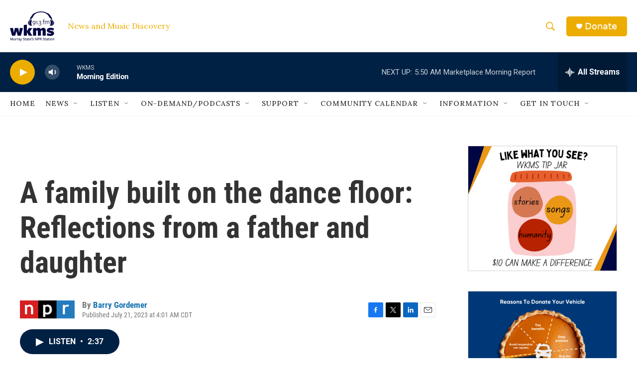

--- FILE ---
content_type: text/html; charset=utf-8
request_url: https://www.google.com/recaptcha/api2/aframe
body_size: 267
content:
<!DOCTYPE HTML><html><head><meta http-equiv="content-type" content="text/html; charset=UTF-8"></head><body><script nonce="v0L9f7_TAxAJ6p7Jw6ylNA">/** Anti-fraud and anti-abuse applications only. See google.com/recaptcha */ try{var clients={'sodar':'https://pagead2.googlesyndication.com/pagead/sodar?'};window.addEventListener("message",function(a){try{if(a.source===window.parent){var b=JSON.parse(a.data);var c=clients[b['id']];if(c){var d=document.createElement('img');d.src=c+b['params']+'&rc='+(localStorage.getItem("rc::a")?sessionStorage.getItem("rc::b"):"");window.document.body.appendChild(d);sessionStorage.setItem("rc::e",parseInt(sessionStorage.getItem("rc::e")||0)+1);localStorage.setItem("rc::h",'1768907152722');}}}catch(b){}});window.parent.postMessage("_grecaptcha_ready", "*");}catch(b){}</script></body></html>